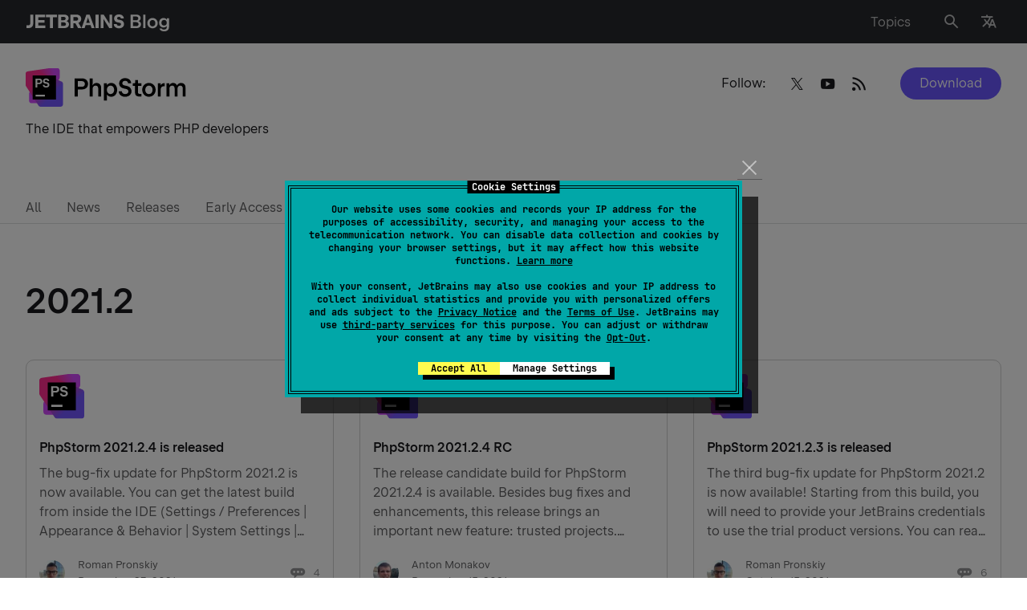

--- FILE ---
content_type: image/svg+xml
request_url: https://blog.jetbrains.com/wp-content/uploads/2019/01/PhpStorm-2.svg
body_size: 4575
content:
<?xml version="1.0" encoding="UTF-8"?>
<svg xmlns="http://www.w3.org/2000/svg" width="48" height="49" viewBox="0 0 48 49" fill="none">
  <g clip-path="url(#clip0_2784_5283)">
    <path d="M43.6364 12.8982L43.6351 3.99161C43.6346 2.30506 42.2671 0.9375 40.5805 0.9375H31.9506C31.0591 0.9375 30.2116 1.32717 29.6313 2.00397L5.09892 30.6251C4.62459 31.1788 4.36365 31.884 4.36365 32.6131V41.5198C4.36365 43.2067 5.73121 44.5743 7.41819 44.5743H16.0495C16.941 44.5743 17.7884 44.1846 18.3687 43.5078L42.9007 14.8867C43.3754 14.333 43.6359 13.6278 43.6359 12.8982H43.6364Z" fill="#D249FC"></path>
    <path d="M43.6364 11.827V3.99205C43.6364 2.30506 42.2688 0.9375 40.5818 0.9375H30.7623C30.6179 0.9375 30.4735 0.947973 30.3303 0.968045L2.62255 4.9263C1.11796 5.14099 0 6.43001 0 7.94986V19.7046C0 21.392 1.368 22.7596 3.05542 22.7592L16.9593 22.7557C17.2874 22.7557 17.6134 22.7029 17.9245 22.599L41.5479 14.7244C42.7951 14.3086 43.6364 13.1413 43.6364 11.8265V11.827Z" fill="url(#paint0_linear_2784_5283)"></path>
    <path d="M48 45.8826V20.4064C48 19.1846 47.2717 18.0801 46.1489 17.5988L18.031 5.54776C17.6509 5.385 17.2412 5.30078 16.8275 5.30078H3.05455C1.36756 5.30078 0 6.66834 0 8.35533V21.8298C0 22.4333 0.178909 23.0233 0.514036 23.5255L16.5665 47.577C17.1329 48.4262 18.0864 48.9358 19.1071 48.9358L44.9455 48.9371C46.6324 48.9371 48 47.5696 48 45.8826Z" fill="url(#paint1_linear_2784_5283)"></path>
    <path d="M39 9.9375H9V39.9375H39V9.9375Z" fill="black"></path>
    <path fill-rule="evenodd" clip-rule="evenodd" d="M17.4688 13.9332H12.7461V24.9361H14.8917V20.7783H17.4065C18.1922 20.7783 18.8814 20.6369 19.4734 20.3539C20.0708 20.066 20.5293 19.6622 20.8489 19.1435C21.1735 18.6248 21.336 18.0117 21.336 17.336C21.336 16.6602 21.176 16.0657 20.8565 15.5521C20.5419 15.0384 20.0914 14.6405 19.5045 14.3576C18.9176 14.0747 18.2389 13.9332 17.4688 13.9332ZM18.27 18.7982C18.0027 18.9292 17.6886 18.9949 17.3269 18.9949H14.8904V15.7175H17.3269C17.6886 15.7175 18.0027 15.7853 18.27 15.9217C18.5425 16.0522 18.7517 16.2409 18.8986 16.4876C19.0456 16.728 19.1188 17.0219 19.1188 17.352C19.1188 17.6821 19.0452 17.973 18.8986 18.2244C18.7521 18.4711 18.5425 18.6618 18.27 18.7982Z" fill="white"></path>
    <path d="M24.1064 24.6927C24.751 24.9807 25.4765 25.1251 26.2836 25.1251C27.0953 25.1251 27.8233 24.9811 28.4679 24.6931C29.1125 24.4051 29.6152 24.0043 29.9769 23.4906C30.3386 22.9719 30.5192 22.3825 30.5192 21.7223C30.5192 21.188 30.4038 20.6958 30.1735 20.2449C29.9432 19.7889 29.6156 19.4087 29.1912 19.1052C28.7723 18.8016 28.2877 18.5995 27.7374 18.5001L25.5527 18.0913C25.2066 18.0235 24.9367 17.8867 24.743 17.6825C24.5489 17.4732 24.4521 17.216 24.4521 16.9124C24.4521 16.6501 24.5308 16.4202 24.6879 16.2207C24.8449 16.016 25.0651 15.856 25.348 15.7411C25.631 15.6262 25.943 15.5681 26.2992 15.5681C26.6553 15.5681 26.9749 15.6278 27.2578 15.7487C27.5408 15.8636 27.761 16.0266 27.918 16.2358C28.0805 16.4451 28.1618 16.6867 28.1618 16.9587H30.3074C30.3023 16.3301 30.1242 15.7752 29.7731 15.2927C29.4274 14.8051 28.9479 14.425 28.3349 14.153C27.7269 13.8806 27.0355 13.7441 26.2756 13.7441C25.5156 13.7441 24.8319 13.8827 24.2243 14.1605C23.6214 14.4388 23.1473 14.8258 22.8016 15.3239C22.461 15.8219 22.2909 16.3899 22.2909 17.0295C22.2909 17.5482 22.3958 18.0197 22.6054 18.4441C22.8151 18.8635 23.1136 19.2142 23.5014 19.4971C23.8942 19.775 24.3552 19.9637 24.8845 20.063L27.14 20.4954C27.5117 20.5691 27.8027 20.7261 28.0123 20.967C28.2271 21.2028 28.3344 21.4966 28.3344 21.8474C28.3344 22.1303 28.2481 22.3816 28.0751 22.6018C27.9025 22.822 27.6612 22.9947 27.3522 23.1206C27.0482 23.2414 26.7025 23.3012 26.3147 23.3012C25.9063 23.3012 25.5392 23.2334 25.2146 23.097C24.8946 22.9606 24.6407 22.7719 24.4521 22.5311C24.2689 22.2848 24.1771 22.0048 24.1771 21.6903H22.0236C22.0341 22.3614 22.2227 22.9585 22.5894 23.4822C22.9561 24.0009 23.4618 24.4047 24.1064 24.6927Z" fill="white"></path>
    <path d="M12.7452 33.9366H24.7452V36.1866H12.7452V33.9366Z" fill="white"></path>
  </g>
  <defs>
    <linearGradient id="paint0_linear_2784_5283" x1="42.2841" y1="0.399464" x2="2.06444" y2="19.047" gradientUnits="userSpaceOnUse">
      <stop offset="0.16" stop-color="#D249FC"></stop>
      <stop offset="0.55" stop-color="#FF2D90"></stop>
    </linearGradient>
    <linearGradient id="paint1_linear_2784_5283" x1="2.98647" y1="4.10384" x2="47.0151" y2="48.1329" gradientUnits="userSpaceOnUse">
      <stop offset="0.3" stop-color="#FF2D90"></stop>
      <stop offset="0.7" stop-color="#7256FF"></stop>
    </linearGradient>
    <clipPath id="clip0_2784_5283">
      <rect width="48" height="48" fill="white" transform="translate(0 0.9375)"></rect>
    </clipPath>
  </defs>
</svg>


--- FILE ---
content_type: text/javascript
request_url: https://blog.jetbrains.com/wp-content/themes/jetbrains/assets/dist/product.min.js?ver=2239
body_size: 4364
content:
!function(t){var o={};function n(e){if(o[e])return o[e].exports;var i=o[e]={i:e,l:!1,exports:{}};return t[e].call(i.exports,i,i.exports,n),i.l=!0,i.exports}n.m=t,n.c=o,n.d=function(t,o,e){n.o(t,o)||Object.defineProperty(t,o,{enumerable:!0,get:e})},n.r=function(t){"undefined"!=typeof Symbol&&Symbol.toStringTag&&Object.defineProperty(t,Symbol.toStringTag,{value:"Module"}),Object.defineProperty(t,"__esModule",{value:!0})},n.t=function(t,o){if(1&o&&(t=n(t)),8&o)return t;if(4&o&&"object"==typeof t&&t&&t.__esModule)return t;var e=Object.create(null);if(n.r(e),Object.defineProperty(e,"default",{enumerable:!0,value:t}),2&o&&"string"!=typeof t)for(var i in t)n.d(e,i,function(o){return t[o]}.bind(null,i));return e},n.n=function(t){var o=t&&t.__esModule?function(){return t.default}:function(){return t};return n.d(o,"a",o),o},n.o=function(t,o){return Object.prototype.hasOwnProperty.call(t,o)},n.p="",n(n.s=50)}({151:function(t,o){},50:function(t,o,n){"use strict";n.r(o);n(151),n(9)},9:function(t,o){function n(t){return(n="function"==typeof Symbol&&"symbol"==typeof Symbol.iterator?function(t){return typeof t}:function(t){return t&&"function"==typeof Symbol&&t.constructor===Symbol&&t!==Symbol.prototype?"symbol":typeof t})(t)}jQuery((function(){jQuery(".form-subscribe__group-checkbox").contentPopup({mode:"hover",popup:".tooltip",btnOpen:".tooltip-opener > i"})})),function(t){function o(o){this.options=t.extend({holder:null,popup:".popup",btnOpen:".open",btnClose:".close",openClass:"popup-active",clickEvent:"click",mode:"click",hideOnClickLink:!0,hideOnClickOutside:!0,delay:50},o),this.options.holder&&(this.holder=t(this.options.holder),this.init())}o.prototype={init:function(){this.findElements(),this.attachEvents()},findElements:function(){this.popup=this.holder.find(this.options.popup),this.btnOpen=this.holder.find(this.options.btnOpen),this.btnClose=this.holder.find(this.options.btnClose)},attachEvents:function(){var t=this;if(this.clickMode=e||t.options.mode===t.options.clickEvent,this.clickMode)this.btnOpen.bind(t.options.clickEvent+".popup",(function(o){t.holder.hasClass(t.options.openClass)?t.options.hideOnClickLink&&t.hidePopup():t.showPopup(),o.preventDefault()})),this.outsideClickHandler=this.bind(this.outsideClickHandler,this);else{var o,n=function(n){clearTimeout(o),o=setTimeout((function(){n.call(t)}),t.options.delay)};this.btnOpen.on("mouseover.popup",(function(){n(t.showPopup)})).on("mouseout.popup",(function(){n(t.hidePopup)})),this.popup.on("mouseover.popup",(function(){n(t.showPopup)})).on("mouseout.popup",(function(){n(t.hidePopup)}))}this.btnClose.on(t.options.clickEvent+".popup",(function(o){t.hidePopup(),o.preventDefault()}))},outsideClickHandler:function(o){var n=t((o.changedTouches?o.changedTouches[0]:o).target);n.closest(this.popup).length||n.closest(this.btnOpen).length||this.hidePopup()},showPopup:function(){this.holder.addClass(this.options.openClass),this.popup.css({display:"block"}),this.clickMode&&this.options.hideOnClickOutside&&!this.outsideHandlerActive&&(this.outsideHandlerActive=!0,t(document).on("click touchstart",this.outsideClickHandler))},hidePopup:function(){this.holder.removeClass(this.options.openClass),this.popup.css({display:"none"}),this.clickMode&&this.options.hideOnClickOutside&&this.outsideHandlerActive&&(this.outsideHandlerActive=!1,t(document).off("click touchstart",this.outsideClickHandler))},bind:function(t,o,n){return function(){return t.apply(o,n?[n]:arguments)}},destroy:function(){this.popup.removeAttr("style"),this.holder.removeClass(this.options.openClass),this.btnOpen.add(this.btnClose).add(this.popup).off(".popup"),t(document).off("click touchstart",this.outsideClickHandler)}};var e=/Windows Phone/.test(navigator.userAgent)||"ontouchstart"in window||window.DocumentTouch&&document instanceof DocumentTouch;t.fn.contentPopup=function(e){var i=Array.prototype.slice.call(arguments),s=i[0];return this.each((function(){var p=jQuery(this),u=p.data("ContentPopup");"object"===n(e)||void 0===e?p.data("ContentPopup",new o(t.extend({holder:this},e))):"string"==typeof s&&u&&"function"==typeof u[s]&&(i.shift(),u[s].apply(u,i))}))}}(jQuery)}});
//# sourceMappingURL=product.min.js.map

--- FILE ---
content_type: image/svg+xml
request_url: https://blog.jetbrains.com/wp-content/uploads/2019/01/PhpStorm-1.svg
body_size: 11942
content:
<?xml version="1.0" encoding="UTF-8"?>
<svg xmlns="http://www.w3.org/2000/svg" width="200" height="49" viewBox="0 0 200 49" fill="none">
  <g clip-path="url(#clip0_2784_5176)">
    <path d="M74.1983 14.5366C73.0637 13.9659 71.7545 13.688 70.2562 13.688H61.0121V36.1881H64.8887V27.4765H70.1326C71.6599 27.4765 72.9909 27.1836 74.1401 26.6053C75.2892 26.027 76.1765 25.2159 76.802 24.172C77.4275 23.1281 77.7402 21.919 77.7402 20.5447C77.7402 19.1703 77.4348 17.9838 76.8166 16.9474C76.1984 15.911 75.3256 15.1074 74.191 14.5366H74.1983ZM73.2818 22.4372C72.9764 22.9704 72.5473 23.376 71.9872 23.6689C71.4345 23.9618 70.7726 24.1044 70.0162 24.1044H64.8814V17.0825H70.0162C70.7726 17.0825 71.4272 17.2252 71.9872 17.5106C72.54 17.796 72.9691 18.2015 73.2818 18.7272C73.5873 19.2529 73.74 19.8688 73.74 20.5747C73.74 21.2807 73.5873 21.919 73.2818 22.4447V22.4372ZM91.3627 20.1091C90.5045 19.5909 89.5008 19.3356 88.359 19.3356C87.1444 19.3356 86.0898 19.6285 85.1806 20.2218C84.4242 20.7174 83.8278 21.3933 83.3623 22.2344V21.8064L83.406 18.7723V13.6805H79.8131V36.1806H83.486V26.6504C83.486 25.8693 83.6387 25.1784 83.9442 24.5776C84.2497 23.9768 84.686 23.5112 85.2461 23.1732C85.8061 22.8353 86.4534 22.67 87.1734 22.67C87.8498 22.67 88.4317 22.8202 88.919 23.1131C89.4063 23.406 89.7772 23.8341 90.039 24.3898C90.3009 24.9456 90.4318 25.6215 90.4318 26.4176V36.1881H94.0901V25.8393C94.0901 24.4875 93.8501 23.3234 93.3774 22.3546C92.9046 21.3858 92.2282 20.6348 91.37 20.1241L91.3627 20.1091ZM110.447 20.4395C109.335 19.7035 108.062 19.3356 106.643 19.3356C105.334 19.3356 104.185 19.636 103.189 20.2368C102.338 20.7475 101.661 21.4534 101.138 22.3246V19.7186H97.5449V41.3175H101.218V33.7023C101.734 34.5134 102.381 35.1743 103.189 35.6549C104.178 36.2557 105.334 36.5561 106.651 36.5561C108.062 36.5561 109.327 36.1881 110.447 35.4522C111.567 34.7162 112.447 33.6948 113.08 32.3805C113.713 31.0663 114.026 29.5868 114.026 27.9346C114.026 26.2824 113.713 24.8029 113.08 23.4886C112.447 22.1744 111.575 21.153 110.455 20.417L110.447 20.4395ZM109.684 30.6757C109.305 31.4643 108.775 32.0801 108.091 32.5232C107.407 32.9663 106.629 33.1916 105.756 33.1916C104.883 33.1916 104.076 32.9738 103.392 32.5307C102.709 32.0951 102.171 31.4793 101.792 30.6833C101.407 29.8872 101.218 28.9785 101.218 27.9496C101.218 26.9207 101.407 26.012 101.792 25.2235C102.178 24.4349 102.709 23.8191 103.392 23.376C104.076 22.9329 104.869 22.7076 105.756 22.7076C106.644 22.7076 107.407 22.9329 108.091 23.376C108.775 23.8191 109.305 24.4349 109.684 25.2235C110.062 26.012 110.251 26.9207 110.251 27.9496C110.251 28.9785 110.062 29.8872 109.684 30.6757ZM129.314 24.4799C128.485 23.8566 127.539 23.4286 126.484 23.1807L122.812 22.3321C122.077 22.1293 121.495 21.8064 121.066 21.3783C120.644 20.9427 120.426 20.387 120.426 19.7186C120.426 19.1178 120.579 18.5921 120.877 18.1415C121.175 17.6909 121.597 17.3454 122.135 17.0976C122.673 16.8497 123.299 16.7296 124.004 16.7296C124.71 16.7296 125.35 16.8572 125.895 17.1126C126.441 17.3679 126.863 17.7359 127.154 18.209C127.445 18.6822 127.597 19.2079 127.597 19.8012H131.488C131.481 18.5395 131.154 17.413 130.521 16.4367C129.888 15.4529 129.001 14.6868 127.859 14.1386C126.717 13.5904 125.415 13.3125 123.953 13.3125C122.492 13.3125 121.241 13.5979 120.106 14.1611C118.979 14.7319 118.091 15.5129 117.459 16.5043C116.826 17.5031 116.506 18.6296 116.506 19.8988C116.506 20.9352 116.717 21.874 117.146 22.7151C117.575 23.5562 118.171 24.2547 118.935 24.8179C119.706 25.3887 120.601 25.7942 121.626 26.0421L125.423 26.9282C126.223 27.131 126.848 27.4915 127.306 27.9947C127.765 28.4978 127.99 29.1512 127.99 29.9323C127.99 30.5631 127.83 31.1263 127.503 31.6145C127.175 32.1027 126.717 32.4857 126.121 32.756C125.524 33.0264 124.833 33.1691 124.041 33.1691C123.248 33.1691 122.499 33.0189 121.866 32.7185C121.241 32.4181 120.746 32.005 120.397 31.4718C120.041 30.9386 119.866 30.3303 119.866 29.6319H115.975C115.982 31.0062 116.331 32.2153 117.008 33.2667C117.684 34.3181 118.63 35.1367 119.83 35.715C121.03 36.3008 122.412 36.5937 123.968 36.5937C125.524 36.5937 126.892 36.2933 128.099 35.7C129.306 35.1067 130.245 34.2881 130.914 33.2517C131.583 32.2153 131.917 31.0437 131.917 29.7445C131.917 28.6706 131.685 27.6867 131.227 26.7855C130.761 25.8843 130.121 25.1258 129.285 24.5025L129.314 24.4799ZM140.034 15.7082H136.609V18.3743C136.609 18.7723 136.485 19.0952 136.252 19.3431C136.012 19.5984 135.699 19.7186 135.299 19.7186H133.554L133.539 23.0155H136.34L136.354 31.8098C136.354 32.6434 136.543 33.3944 136.921 34.0628C137.3 34.7237 137.83 35.2494 138.507 35.6249C139.183 36.0004 139.954 36.1881 140.805 36.1881H144.245V32.8912H141.54C141.103 32.8912 140.74 32.741 140.456 32.4481C140.172 32.1552 140.027 31.7797 140.027 31.3291L140.012 23.023H144.245L144.26 19.7261H140.027V15.7082H140.034ZM157.875 20.4621C156.602 19.7111 155.177 19.3356 153.613 19.3356C152.049 19.3356 150.609 19.7111 149.322 20.4621C148.042 21.2131 147.038 22.242 146.311 23.5562C145.584 24.8705 145.22 26.3349 145.22 27.9496C145.22 29.5643 145.584 31.0362 146.318 32.343C147.053 33.6572 148.056 34.6861 149.329 35.4371C150.602 36.1881 152.028 36.5636 153.591 36.5636C155.155 36.5636 156.595 36.1881 157.875 35.4371C159.155 34.6861 160.152 33.6572 160.886 32.343C161.621 31.0287 161.984 29.5643 161.984 27.9496C161.984 26.3349 161.621 24.863 160.886 23.5562C160.152 22.242 159.148 21.2131 157.875 20.4621ZM157.584 30.6682C157.206 31.4643 156.668 32.0801 155.977 32.5157C155.286 32.9513 154.486 33.1766 153.599 33.1766C152.711 33.1766 151.911 32.9588 151.228 32.5157C150.537 32.0801 150.006 31.4568 149.627 30.6682C149.249 29.8722 149.06 28.971 149.06 27.9496C149.06 26.9282 149.249 26.012 149.627 25.2159C150.006 24.4199 150.537 23.8041 151.228 23.3685C151.918 22.9329 152.711 22.7076 153.599 22.7076C154.486 22.7076 155.279 22.9329 155.97 23.376C156.661 23.8191 157.199 24.4349 157.577 25.2235C157.962 26.012 158.152 26.9207 158.152 27.9496C158.152 28.9785 157.962 29.8722 157.584 30.6682ZM169.803 20.5222C169.199 20.9502 168.69 21.521 168.276 22.2194V19.7261H164.632V36.1881H168.305V27.3037C168.305 26.5077 168.465 25.8243 168.792 25.246C169.119 24.6677 169.585 24.2246 170.196 23.9092C170.799 23.6013 171.519 23.4436 172.334 23.4436H173.36V19.6209H172.77C171.636 19.6209 170.647 19.9214 169.796 20.5297L169.803 20.5222ZM198.743 22.3922C198.284 21.4158 197.623 20.6649 196.764 20.1316C195.906 19.5984 194.917 19.3356 193.782 19.3356C192.56 19.3356 191.491 19.636 190.575 20.2368C189.746 20.785 189.098 21.5435 188.611 22.4973C188.597 22.4598 188.582 22.4222 188.568 22.3847C188.124 21.4084 187.484 20.6573 186.662 20.1241C185.84 19.5909 184.858 19.3281 183.731 19.3281C182.604 19.3281 181.578 19.6209 180.734 20.2067C180.022 20.7024 179.454 21.3858 179.018 22.242V19.7186H175.454V36.1806H179.127V26.6353C179.127 25.8318 179.265 25.1333 179.549 24.5325C179.825 23.9317 180.225 23.4736 180.749 23.1507C181.265 22.8277 181.876 22.67 182.567 22.67C183.207 22.67 183.76 22.8127 184.226 23.1056C184.691 23.3985 185.04 23.804 185.287 24.3448C185.527 24.878 185.651 25.5163 185.651 26.2598V36.1956H189.244V26.6504C189.244 25.8468 189.389 25.1483 189.673 24.5475C189.957 23.9467 190.364 23.4886 190.888 23.1657C191.411 22.8428 192.015 22.6851 192.699 22.6851C193.339 22.6851 193.891 22.8277 194.35 23.1206C194.808 23.4135 195.157 23.8191 195.397 24.3598C195.644 24.893 195.761 25.5314 195.761 26.2749V36.2106H199.434V25.8243C199.434 24.525 199.201 23.391 198.743 22.4147V22.3922Z" fill="black"></path>
    <path d="M42.2595 12.8982L42.2582 3.99161C42.2578 2.30506 40.9334 0.9375 39.3001 0.9375H30.9424C30.079 0.9375 29.2584 1.32717 28.6963 2.00397L4.93802 30.6251C4.47866 31.1788 4.22595 31.884 4.22595 32.6131V41.5198C4.22595 43.2067 5.55036 44.5743 7.18412 44.5743H15.543C16.4064 44.5743 17.2271 44.1846 17.7891 43.5078L41.547 14.8867C42.0068 14.333 42.2591 13.6278 42.2591 12.8982H42.2595Z" fill="#D249FC"></path>
    <path d="M42.2595 11.827V3.99205C42.2595 2.30506 40.9351 0.9375 39.3013 0.9375H29.7917C29.6518 0.9375 29.5119 0.947973 29.3733 0.968045L2.5398 4.9263C1.08269 5.14099 0 6.43001 0 7.94986V19.7046C0 21.392 1.32483 22.7596 2.95901 22.7592L16.4242 22.7557C16.7419 22.7557 17.0576 22.7029 17.3589 22.599L40.2369 14.7244C41.4447 14.3086 42.2595 13.1413 42.2595 11.8265V11.827Z" fill="url(#paint0_linear_2784_5176)"></path>
    <path d="M46.4854 45.8826V20.4064C46.4854 19.1846 45.7801 18.0801 44.6928 17.5988L17.462 5.54776C17.094 5.385 16.6971 5.30078 16.2965 5.30078H2.95816C1.32441 5.30078 0 6.66834 0 8.35533V21.8298C0 22.4333 0.173264 23.0233 0.497817 23.5255L16.0438 47.577C16.5923 48.4262 17.5157 48.9358 18.5042 48.9358L43.5273 48.9371C45.161 48.9371 46.4854 47.5696 46.4854 45.8826Z" fill="url(#paint1_linear_2784_5176)"></path>
    <path d="M37.7694 9.9375H8.716V39.9375H37.7694V9.9375Z" fill="black"></path>
    <path fill-rule="evenodd" clip-rule="evenodd" d="M16.9176 13.9332H12.3439V24.9361H14.4218V20.7783H16.8573C17.6181 20.7783 18.2856 20.6369 18.8589 20.3539C19.4375 20.066 19.8815 19.6622 20.191 19.1435C20.5054 18.6248 20.6628 18.0117 20.6628 17.336C20.6628 16.6602 20.5078 16.0657 20.1984 15.5521C19.8938 15.0384 19.4575 14.6405 18.8891 14.3576C18.3207 14.0747 17.6634 13.9332 16.9176 13.9332ZM17.6936 18.7982C17.4346 18.9292 17.1305 18.9949 16.7802 18.9949H14.4206V15.7175H16.7802C17.1305 15.7175 17.4346 15.7853 17.6936 15.9217C17.9574 16.0522 18.16 16.2409 18.3023 16.4876C18.4446 16.728 18.5156 17.0219 18.5156 17.352C18.5156 17.6821 18.4442 17.973 18.3023 18.2244C18.1604 18.4711 17.9574 18.6618 17.6936 18.7982Z" fill="white"></path>
    <path d="M23.3458 24.6927C23.97 24.9807 24.6726 25.1251 25.4542 25.1251C26.2404 25.1251 26.9454 24.9811 27.5696 24.6931C28.1939 24.4051 28.6807 24.0043 29.031 23.4906C29.3813 22.9719 29.5562 22.3825 29.5562 21.7223C29.5562 21.188 29.4445 20.6958 29.2214 20.2449C28.9984 19.7889 28.6812 19.4087 28.2701 19.1052C27.8644 18.8016 27.3951 18.5995 26.8622 18.5001L24.7464 18.0913C24.4112 18.0235 24.1498 17.8867 23.9623 17.6825C23.7743 17.4732 23.6805 17.216 23.6805 16.9124C23.6805 16.6501 23.7568 16.4202 23.9089 16.2207C24.061 16.016 24.2742 15.856 24.5482 15.7411C24.8222 15.6262 25.1244 15.5681 25.4693 15.5681C25.8143 15.5681 26.1238 15.6278 26.3978 15.7487C26.6718 15.8636 26.885 16.0266 27.0371 16.2358C27.1945 16.4451 27.2732 16.6867 27.2732 16.9587H29.3511C29.3462 16.3301 29.1737 15.7752 28.8337 15.2927C28.4989 14.8051 28.0345 14.425 27.4408 14.153C26.852 13.8806 26.1825 13.7441 25.4465 13.7441C24.7105 13.7441 24.0483 13.8827 23.4599 14.1605C22.876 14.4388 22.4169 14.8258 22.0822 15.3239C21.7523 15.8219 21.5876 16.3899 21.5876 17.0295C21.5876 17.5482 21.6891 18.0197 21.8921 18.4441C22.0952 18.8635 22.3843 19.2142 22.7598 19.4971C23.1403 19.775 23.5867 19.9637 24.0993 20.063L26.2836 20.4954C26.6436 20.5691 26.9254 20.7261 27.1284 20.967C27.3364 21.2028 27.4404 21.4966 27.4404 21.8474C27.4404 22.1303 27.3568 22.3816 27.1892 22.6018C27.022 22.822 26.7884 22.9947 26.4891 23.1206C26.1947 23.2414 25.8599 23.3012 25.4844 23.3012C25.0889 23.3012 24.7333 23.2334 24.419 23.097C24.1091 22.9606 23.8632 22.7719 23.6805 22.5311C23.5032 22.2848 23.4143 22.0048 23.4143 21.6903H21.3286C21.3388 22.3614 21.5215 22.9585 21.8766 23.4822C22.2318 24.0009 22.7215 24.4047 23.3458 24.6927Z" fill="white"></path>
    <path d="M12.3431 33.9366H23.9644V36.1866H12.3431V33.9366Z" fill="white"></path>
  </g>
  <defs>
    <linearGradient id="paint0_linear_2784_5176" x1="40.9499" y1="0.399464" x2="1.5665" y2="18.0831" gradientUnits="userSpaceOnUse">
      <stop offset="0.16" stop-color="#D249FC"></stop>
      <stop offset="0.55" stop-color="#FF2D90"></stop>
    </linearGradient>
    <linearGradient id="paint1_linear_2784_5176" x1="2.89224" y1="4.10384" x2="46.8983" y2="46.7218" gradientUnits="userSpaceOnUse">
      <stop offset="0.3" stop-color="#FF2D90"></stop>
      <stop offset="0.7" stop-color="#7256FF"></stop>
    </linearGradient>
    <clipPath id="clip0_2784_5176">
      <rect width="199.5" height="48" fill="white" transform="translate(0 0.9375)"></rect>
    </clipPath>
  </defs>
</svg>


--- FILE ---
content_type: text/javascript
request_url: https://blog.jetbrains.com/wp-content/themes/jetbrains/assets/dist/category.min.js?ver=2239
body_size: 5244
content:
!function(t){var e={};function o(n){if(e[n])return e[n].exports;var i=e[n]={i:n,l:!1,exports:{}};return t[n].call(i.exports,i,i.exports,o),i.l=!0,i.exports}o.m=t,o.c=e,o.d=function(t,e,n){o.o(t,e)||Object.defineProperty(t,e,{enumerable:!0,get:n})},o.r=function(t){"undefined"!=typeof Symbol&&Symbol.toStringTag&&Object.defineProperty(t,Symbol.toStringTag,{value:"Module"}),Object.defineProperty(t,"__esModule",{value:!0})},o.t=function(t,e){if(1&e&&(t=o(t)),8&e)return t;if(4&e&&"object"==typeof t&&t&&t.__esModule)return t;var n=Object.create(null);if(o.r(n),Object.defineProperty(n,"default",{enumerable:!0,value:t}),2&e&&"string"!=typeof t)for(var i in t)o.d(n,i,function(e){return t[e]}.bind(null,i));return n},o.n=function(t){var e=t&&t.__esModule?function(){return t.default}:function(){return t};return o.d(e,"a",e),e},o.o=function(t,e){return Object.prototype.hasOwnProperty.call(t,e)},o.p="",o(o.s=49)}({149:function(t,e){},49:function(t,e,o){"use strict";o.r(e);o(149),o(9);document.addEventListener("DOMContentLoaded",(function(){if(document.querySelector(".form-holder")){var t=document.querySelector(".form-subscribe"),e=document.querySelector(".form-subscribe-opener"),o=document.querySelector(".form-subscribe__close");e.addEventListener("click",(function(t){t.preventDefault(),document.body.classList.add("form-active")})),o.addEventListener("click",(function(t){t.preventDefault(),document.body.classList.remove("form-active")})),document.addEventListener("click",(function(o){t.contains(o.target)||o.target===e||document.body.classList.remove("form-active")})),window.addEventListener("scroll",(function(){var t=document.querySelector("footer"),e=document.querySelector(".form-subscribe-opener");t.getBoundingClientRect().top+window.pageYOffset<=window.pageYOffset+window.innerHeight?e.classList.add("hidden"):e.classList.remove("hidden")}))}}))},9:function(t,e){function o(t){return(o="function"==typeof Symbol&&"symbol"==typeof Symbol.iterator?function(t){return typeof t}:function(t){return t&&"function"==typeof Symbol&&t.constructor===Symbol&&t!==Symbol.prototype?"symbol":typeof t})(t)}jQuery((function(){jQuery(".form-subscribe__group-checkbox").contentPopup({mode:"hover",popup:".tooltip",btnOpen:".tooltip-opener > i"})})),function(t){function e(e){this.options=t.extend({holder:null,popup:".popup",btnOpen:".open",btnClose:".close",openClass:"popup-active",clickEvent:"click",mode:"click",hideOnClickLink:!0,hideOnClickOutside:!0,delay:50},e),this.options.holder&&(this.holder=t(this.options.holder),this.init())}e.prototype={init:function(){this.findElements(),this.attachEvents()},findElements:function(){this.popup=this.holder.find(this.options.popup),this.btnOpen=this.holder.find(this.options.btnOpen),this.btnClose=this.holder.find(this.options.btnClose)},attachEvents:function(){var t=this;if(this.clickMode=n||t.options.mode===t.options.clickEvent,this.clickMode)this.btnOpen.bind(t.options.clickEvent+".popup",(function(e){t.holder.hasClass(t.options.openClass)?t.options.hideOnClickLink&&t.hidePopup():t.showPopup(),e.preventDefault()})),this.outsideClickHandler=this.bind(this.outsideClickHandler,this);else{var e,o=function(o){clearTimeout(e),e=setTimeout((function(){o.call(t)}),t.options.delay)};this.btnOpen.on("mouseover.popup",(function(){o(t.showPopup)})).on("mouseout.popup",(function(){o(t.hidePopup)})),this.popup.on("mouseover.popup",(function(){o(t.showPopup)})).on("mouseout.popup",(function(){o(t.hidePopup)}))}this.btnClose.on(t.options.clickEvent+".popup",(function(e){t.hidePopup(),e.preventDefault()}))},outsideClickHandler:function(e){var o=t((e.changedTouches?e.changedTouches[0]:e).target);o.closest(this.popup).length||o.closest(this.btnOpen).length||this.hidePopup()},showPopup:function(){this.holder.addClass(this.options.openClass),this.popup.css({display:"block"}),this.clickMode&&this.options.hideOnClickOutside&&!this.outsideHandlerActive&&(this.outsideHandlerActive=!0,t(document).on("click touchstart",this.outsideClickHandler))},hidePopup:function(){this.holder.removeClass(this.options.openClass),this.popup.css({display:"none"}),this.clickMode&&this.options.hideOnClickOutside&&this.outsideHandlerActive&&(this.outsideHandlerActive=!1,t(document).off("click touchstart",this.outsideClickHandler))},bind:function(t,e,o){return function(){return t.apply(e,o?[o]:arguments)}},destroy:function(){this.popup.removeAttr("style"),this.holder.removeClass(this.options.openClass),this.btnOpen.add(this.btnClose).add(this.popup).off(".popup"),t(document).off("click touchstart",this.outsideClickHandler)}};var n=/Windows Phone/.test(navigator.userAgent)||"ontouchstart"in window||window.DocumentTouch&&document instanceof DocumentTouch;t.fn.contentPopup=function(n){var i=Array.prototype.slice.call(arguments),s=i[0];return this.each((function(){var u=jQuery(this),c=u.data("ContentPopup");"object"===o(n)||void 0===n?u.data("ContentPopup",new e(t.extend({holder:this},n))):"string"==typeof s&&c&&"function"==typeof c[s]&&(i.shift(),c[s].apply(c,i))}))}}(jQuery)}});
//# sourceMappingURL=category.min.js.map